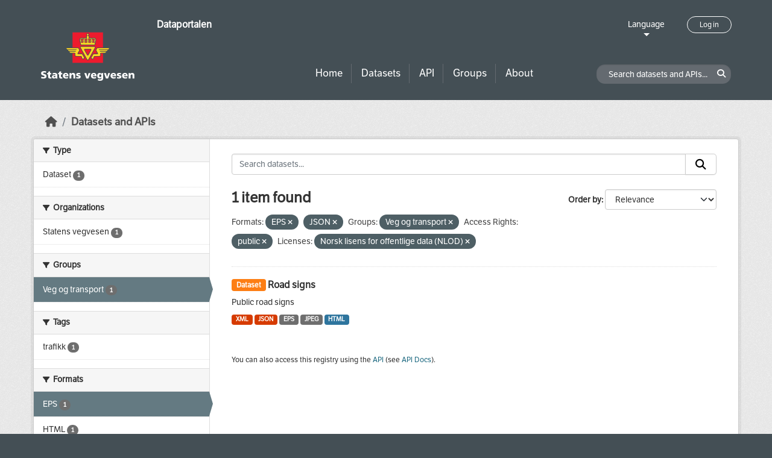

--- FILE ---
content_type: text/html; charset=utf-8
request_url: https://dataut.vegvesen.no/en/dataset/?res_format=EPS&res_format=JSON&groups=vt&access_rights=http%3A%2F%2Fpublications.europa.eu%2Fresource%2Fauthority%2Faccess-right%2FPUBLIC&license_id=NLOD
body_size: 23197
content:
<!DOCTYPE html>
<!--[if IE 9]> <html lang="en" class="ie9"> <![endif]-->
<!--[if gt IE 8]><!--> <html lang="en"  > <!--<![endif]-->
  <head>
    <meta charset="utf-8" />
      <meta name="csrf_field_name" content="_csrf_token" />
      <meta name="_csrf_token" content="IjgyZTg1YjcxOWM2NjUwYmE3ZWM5NTVhZDUwZDY5NjM1NWEwMzQzMjgi.aTYfLg.gg564yyTIGmbnSgKDHDeWyJ5SeQ" />

      <meta name="generator" content="ckan 2.11.3" />
      <meta name="viewport" content="width=device-width, initial-scale=1.0">
    <title>Dataset - Dataportalen</title>

    
    
    <link rel="shortcut icon" href="/uploads/admin/favicon.ico" />
    
    
        <link rel="alternate" type="text/n3" href="https://dataut.vegvesen.no/en/catalog.n3"/>
        <link rel="alternate" type="text/turtle" href="https://dataut.vegvesen.no/en/catalog.ttl"/>
        <link rel="alternate" type="application/rdf+xml" href="https://dataut.vegvesen.no/en/catalog.xml"/>
        <link rel="alternate" type="application/ld+json" href="https://dataut.vegvesen.no/en/catalog.jsonld"/>
    


    
  
    
  
      
      
      
    
  

    

  



    
    <link href="/webassets/ckanext-permissions/b8f7c37d-permission-manager.css" rel="stylesheet"/>
<link href="/webassets/base/51d427fe_main.css" rel="stylesheet"/>
<link href="/webassets/ckanext-activity/8dd77216_activity.css" rel="stylesheet"/>
<link href="/webassets/ckanext-nora/6557edea_main.css" rel="stylesheet"/>
<link href="/webassets/ckanext-scheming/728ec589_scheming_css.css" rel="stylesheet"/>
    
    

  </head>

  
  <body data-site-root="https://dataut.vegvesen.no/" data-locale-root="https://dataut.vegvesen.no/en/" >

    
    <div class="visually-hidden-focusable"><a href="#content">Skip to main content</a></div>
  

  
    


    
	
    

    <header class="masthead nora-header">
		  
		<div class="container two-sections">
			<div class="row">
				<div class="col-sm-3">
					<div class="logo-section">
					
						<h1 class="logo-description">
						<a href="/en/">Dataportalen</a>
						</h1>
						
							<a class="logo" href="/en/">
								<img src="/uploads/admin/2019-11-18-111751.474027svv-logo-graa-topp.svg" alt="Dataportalen" title="Dataportalen" />
							</a>
						
					
					<nav class="navbar navbar-expand-lg navbar-light three-bars-btn">
					<button class="navbar-toggler collapsed" type="button" data-bs-toggle="collapse" data-bs-target="#main-navigation-toggle"
					aria-controls="main-navigation-toggle" aria-expanded="false" aria-label="Toggle navigation">
					<span class="fa fa-bars"></span>
					</button>
				</nav>
					</div>
				</div>
				<div class="col-sm-9">
					<div class="top-section">
						<div class="language-block">
							<a class="language-changer" href="">
							Language
							</a>
							
							<ul class="lang-list">
								
									<li class="lang-item " >
									<a href="/nb/dataset/?res_format=EPS&amp;res_format=JSON&amp;groups=vt&amp;access_rights=http%3A%2F%2Fpublications.europa.eu%2Fresource%2Fauthority%2Faccess-right%2FPUBLIC&amp;license_id=NLOD">
										norsk bokmål
									</a>
									</li>
								
									<li class="lang-item active" >
									<a href="/en/dataset/?res_format=EPS&amp;res_format=JSON&amp;groups=vt&amp;access_rights=http%3A%2F%2Fpublications.europa.eu%2Fresource%2Fauthority%2Faccess-right%2FPUBLIC&amp;license_id=NLOD">
										English
									</a>
									</li>
								
								<li>
									<a href=""></a>
								</li>
							</ul>
						</div>
						
							<div class="login-and-lang">
							<a href="/en/user/login" class="user-login-btn">Log in</a>
							</div>
						
					</div>
					<div class="bottom-section">
						<div class="row">
							<div class="col-md-8">
								<nav class="navbar-expand-lg">
									<div class="main-navbar collapse navbar-collapse" id="main-navigation-toggle">
										
											<nav class="section navigation">
											<ul class="nav nav-pills">
												
												<li><a href="/en/">Home</a></li>
												<li>
													<a href="/en/dataset/?type=dataset">
														Datasets
													</a>
												</li>
												<li>
													<a href="/en/dataset/?type=dataservice">
														API
													</a>
												</li>
												<li><a href="/en/group/">Groups</a></li>
												<li><a href="/en/about">About</a></li>
												
											</ul>
											</nav>
										
										</div>
								</nav>
							</div>
							<div class="col-md-4">
								<div class="search-dataset">
								
									<form class="section site-search simple-input" action="/en/dataset/" method="get">
									<div class="field">
										<label for="field-sitewide-search">Search datasets and APIs</label>
										<input id="field-sitewide-search" type="text" class="form-control" name="q" placeholder="Search datasets and APIs..." />
										<button class="btn-search" type="submit"><i class="fa fa-search"></i></button>
									</div>
									</form>
								
								</div>
							</div>
						</div>
					</div>
				</div>
			</div>
		</div>
    </header>


  
    <div class="main">
      <div id="content" class="container">
        
          
            <div class="flash-messages">
              
                
              
            </div>
          

          
            <div class="toolbar" role="navigation" aria-label="Breadcrumb">
              
                
                  <ol class="breadcrumb">
                    
<li class="home"><a href="/en/" aria-label="Home"><i class="fa fa-home"></i><span> Home</span></a></li>
                    

  <li class="active"><a href="/en/dataset/?highlight_actions=new+index">Datasets and APIs</a></li>


                  </ol>
                
              
            </div>
          

          <div class="row wrapper">
            
            
            

            
    
        <aside class="secondary col-sm-3">
            
                <div class="filters">
                <div>
                    
                    

    
    
	
	    
		<section class="module module-narrow module-shallow">
		    
			<h2 class="module-heading">
			    <i class="fa fa-filter"></i>
			    Type
			</h2>
		    
		    
  
  
    <nav>
      <ul class="list-unstyled nav nav-simple nav-facet">
          
            
          
        
          
          
          
          
            <li class="nav-item">
              <a href="/en/dataset/?res_format=EPS&amp;res_format=JSON&amp;groups=vt&amp;access_rights=http%3A%2F%2Fpublications.europa.eu%2Fresource%2Fauthority%2Faccess-right%2FPUBLIC&amp;license_id=NLOD&amp;type=dataset" title="">
                <span class="item-label">Dataset</span>
                <span class="d-none separator"> - </span>
                <span class="item-count badge">1</span>
              </a>
            </li>
        
      </ul>
    </nav>

    <p class="module-footer">
      
        
      
    </p>
  
  

		</section>
	    
	
    

                    
                    

    
    
	
	    
		<section class="module module-narrow module-shallow">
		    
			<h2 class="module-heading">
			    <i class="fa fa-filter"></i>
			    Organizations
			</h2>
		    
		    
  
  
    <nav>
      <ul class="list-unstyled nav nav-simple nav-facet">
          
        
          
          
          
          
            <li class="nav-item">
              <a href="/en/dataset/?res_format=EPS&amp;res_format=JSON&amp;groups=vt&amp;access_rights=http%3A%2F%2Fpublications.europa.eu%2Fresource%2Fauthority%2Faccess-right%2FPUBLIC&amp;license_id=NLOD&amp;organization=statens-vegvesen" title="">
                <span class="item-label">Statens vegvesen</span>
                <span class="d-none separator"> - </span>
                <span class="item-count badge">1</span>
              </a>
            </li>
        
      </ul>
    </nav>

    <p class="module-footer">
      
        
      
    </p>
  
  

		</section>
	    
	
    

                    
                    

    
    
	
	    
		<section class="module module-narrow module-shallow">
		    
			<h2 class="module-heading">
			    <i class="fa fa-filter"></i>
			    Groups
			</h2>
		    
		    
  
  
    <nav>
      <ul class="list-unstyled nav nav-simple nav-facet">
          
        
          
          
          
          
            <li class="nav-item active">
              <a href="/en/dataset/?res_format=EPS&amp;res_format=JSON&amp;access_rights=http%3A%2F%2Fpublications.europa.eu%2Fresource%2Fauthority%2Faccess-right%2FPUBLIC&amp;license_id=NLOD" title="">
                <span class="item-label">Veg og transport</span>
                <span class="d-none separator"> - </span>
                <span class="item-count badge">1</span>
              </a>
            </li>
        
      </ul>
    </nav>

    <p class="module-footer">
      
        
      
    </p>
  
  

		</section>
	    
	
    

                    
                    

    
    
	
	    
		<section class="module module-narrow module-shallow">
		    
			<h2 class="module-heading">
			    <i class="fa fa-filter"></i>
			    Tags
			</h2>
		    
		    
  
  
    <nav>
      <ul class="list-unstyled nav nav-simple nav-facet">
          
        
          
          
          
          
            <li class="nav-item">
              <a href="/en/dataset/?res_format=EPS&amp;res_format=JSON&amp;groups=vt&amp;access_rights=http%3A%2F%2Fpublications.europa.eu%2Fresource%2Fauthority%2Faccess-right%2FPUBLIC&amp;license_id=NLOD&amp;tags=trafikk" title="">
                <span class="item-label">trafikk</span>
                <span class="d-none separator"> - </span>
                <span class="item-count badge">1</span>
              </a>
            </li>
        
      </ul>
    </nav>

    <p class="module-footer">
      
        
      
    </p>
  
  

		</section>
	    
	
    

                    
                    

    
    
	
	    
		<section class="module module-narrow module-shallow">
		    
			<h2 class="module-heading">
			    <i class="fa fa-filter"></i>
			    Formats
			</h2>
		    
		    
  
  
    <nav>
      <ul class="list-unstyled nav nav-simple nav-facet">
          
        
          
          
          
          
            <li class="nav-item active">
              <a href="/en/dataset/?res_format=JSON&amp;groups=vt&amp;access_rights=http%3A%2F%2Fpublications.europa.eu%2Fresource%2Fauthority%2Faccess-right%2FPUBLIC&amp;license_id=NLOD" title="">
                <span class="item-label">EPS</span>
                <span class="d-none separator"> - </span>
                <span class="item-count badge">1</span>
              </a>
            </li>
        
          
          
          
          
            <li class="nav-item">
              <a href="/en/dataset/?res_format=EPS&amp;res_format=JSON&amp;groups=vt&amp;access_rights=http%3A%2F%2Fpublications.europa.eu%2Fresource%2Fauthority%2Faccess-right%2FPUBLIC&amp;license_id=NLOD&amp;res_format=HTML" title="">
                <span class="item-label">HTML</span>
                <span class="d-none separator"> - </span>
                <span class="item-count badge">1</span>
              </a>
            </li>
        
          
          
          
          
            <li class="nav-item">
              <a href="/en/dataset/?res_format=EPS&amp;res_format=JSON&amp;groups=vt&amp;access_rights=http%3A%2F%2Fpublications.europa.eu%2Fresource%2Fauthority%2Faccess-right%2FPUBLIC&amp;license_id=NLOD&amp;res_format=JPEG" title="">
                <span class="item-label">JPEG</span>
                <span class="d-none separator"> - </span>
                <span class="item-count badge">1</span>
              </a>
            </li>
        
          
          
          
          
            <li class="nav-item active">
              <a href="/en/dataset/?res_format=EPS&amp;groups=vt&amp;access_rights=http%3A%2F%2Fpublications.europa.eu%2Fresource%2Fauthority%2Faccess-right%2FPUBLIC&amp;license_id=NLOD" title="">
                <span class="item-label">JSON</span>
                <span class="d-none separator"> - </span>
                <span class="item-count badge">1</span>
              </a>
            </li>
        
          
          
          
          
            <li class="nav-item">
              <a href="/en/dataset/?res_format=EPS&amp;res_format=JSON&amp;groups=vt&amp;access_rights=http%3A%2F%2Fpublications.europa.eu%2Fresource%2Fauthority%2Faccess-right%2FPUBLIC&amp;license_id=NLOD&amp;res_format=XML" title="">
                <span class="item-label">XML</span>
                <span class="d-none separator"> - </span>
                <span class="item-count badge">1</span>
              </a>
            </li>
        
      </ul>
    </nav>

    <p class="module-footer">
      
        
      
    </p>
  
  

		</section>
	    
	
    

                    
                    

    
    
	
	    
		<section class="module module-narrow module-shallow">
		    
			<h2 class="module-heading">
			    <i class="fa fa-filter"></i>
			    Licenses
			</h2>
		    
		    
  
  
    <nav>
      <ul class="list-unstyled nav nav-simple nav-facet">
          
        
          
          
          
          
            <li class="nav-item active">
              <a href="/en/dataset/?res_format=EPS&amp;res_format=JSON&amp;groups=vt&amp;access_rights=http%3A%2F%2Fpublications.europa.eu%2Fresource%2Fauthority%2Faccess-right%2FPUBLIC" title="Norsk lisens for offentlige data (NLOD)">
                <span class="item-label">Norsk lisens for...</span>
                <span class="d-none separator"> - </span>
                <span class="item-count badge">1</span>
              </a>
            </li>
        
      </ul>
    </nav>

    <p class="module-footer">
      
        
      
    </p>
  
  

		</section>
	    
	
    

                    
                    

    
    
	
	    
		<section class="module module-narrow module-shallow">
		    
			<h2 class="module-heading">
			    <i class="fa fa-filter"></i>
			    Access Rights
			</h2>
		    
		    
  
  
    <nav>
      <ul class="list-unstyled nav nav-simple nav-facet">
          
            
            
          
        
          
          
          
          
            <li class="nav-item active">
              <a href="/en/dataset/?res_format=EPS&amp;res_format=JSON&amp;groups=vt&amp;license_id=NLOD" title="">
                <span class="item-label">public</span>
                <span class="d-none separator"> - </span>
                <span class="item-count badge">1</span>
              </a>
            </li>
        
      </ul>
    </nav>

    <p class="module-footer">
      
        
      
    </p>
  
  

		</section>
	    
	
    

                    
                </div>
                <a class="close no-text hide-filters"><i class="fa fa-times-circle"></i><span class="text">close</span></a>
                </div>
            
        </aside>
    


            
<div class="primary col-sm-9 col-xs-12" role="main">
    
    <section class="module">
      <div class="module-content">
        
          
        
        
          
          
          







<form id="dataset-search-form" class="search-form" method="get" data-module="select-switch">

  
<div class="input-group search-input-group">
  <input aria-label="Search datasets..." id="field-giant-search" type="text" class="form-control input-lg" name="q" value="" autocomplete="off" placeholder="Search datasets...">
  
  <span class="input-group-btn">
    <button class="btn btn-default btn-lg" type="submit" value="search" aria-label="Submit">
      <i class="fa fa-search"></i>
    </button>
  </span>
  
</div>


  
    <span>






<input type="hidden" name="res_format" value="EPS" />





<input type="hidden" name="res_format" value="JSON" />





<input type="hidden" name="groups" value="vt" />





<input type="hidden" name="access_rights" value="http://publications.europa.eu/resource/authority/access-right/PUBLIC" />





<input type="hidden" name="license_id" value="NLOD" />



</span>
  

  
    
      <div class="form-group control-order-by">
        <label for="field-order-by">Order by</label>
        <select id="field-order-by" name="sort" class="form-control form-select">
          
            
              <option value="score desc, metadata_modified desc" selected="selected">Relevance</option>
            
          
            
              <option value="title_string asc">Name Ascending</option>
            
          
            
              <option value="title_string desc">Name Descending</option>
            
          
            
              <option value="metadata_modified desc">Last Modified</option>
            
          
            
          
        </select>
        
        <button class="btn btn-default js-hide" type="submit">Go</button>
        
      </div>
    
  

  
  
    <h2>
  
    
    
    
    

  1 item found</h2>
  


  

  <p class="filter-list">
    
      
      <span class="facet">Formats:</span>
      

      
        <span class="filtered pill">
              EPS
            
          <a href="/en/dataset/?res_format=JSON&amp;groups=vt&amp;access_rights=http%3A%2F%2Fpublications.europa.eu%2Fresource%2Fauthority%2Faccess-right%2FPUBLIC&amp;license_id=NLOD" class="remove" title="Remove"><i class="fa fa-times"></i></a>
        </span>
      
        <span class="filtered pill">
              JSON
            
          <a href="/en/dataset/?res_format=EPS&amp;groups=vt&amp;access_rights=http%3A%2F%2Fpublications.europa.eu%2Fresource%2Fauthority%2Faccess-right%2FPUBLIC&amp;license_id=NLOD" class="remove" title="Remove"><i class="fa fa-times"></i></a>
        </span>
      
    
      
      <span class="facet">Groups:</span>
      

      
        <span class="filtered pill">
              Veg og transport
            
          <a href="/en/dataset/?res_format=EPS&amp;res_format=JSON&amp;access_rights=http%3A%2F%2Fpublications.europa.eu%2Fresource%2Fauthority%2Faccess-right%2FPUBLIC&amp;license_id=NLOD" class="remove" title="Remove"><i class="fa fa-times"></i></a>
        </span>
      
    
      
      <span class="facet">Access Rights:</span>
      
        
        
      

      
        <span class="filtered pill">
              
              public
            
          <a href="/en/dataset/?res_format=EPS&amp;res_format=JSON&amp;groups=vt&amp;license_id=NLOD" class="remove" title="Remove"><i class="fa fa-times"></i></a>
        </span>
      
    
      
      <span class="facet">Licenses:</span>
      

      
        <span class="filtered pill">
              Norsk lisens for offentlige data (NLOD)
            
          <a href="/en/dataset/?res_format=EPS&amp;res_format=JSON&amp;groups=vt&amp;access_rights=http%3A%2F%2Fpublications.europa.eu%2Fresource%2Fauthority%2Faccess-right%2FPUBLIC" class="remove" title="Remove"><i class="fa fa-times"></i></a>
        </span>
      
    
  </p>
  <a class="show-filters btn btn-default">Filter Results</a>



</form>




        
        
          

  
    <ul class="dataset-list list-unstyled">
    	
	      
	        




  <li class="dataset-item">
    
      <div class="dataset-content">
        
          <h2 class="dataset-heading">
            
              
            
            
	
		<span class="badge bg-warning">
			Dataset
		</span>
	

	<a href="/en/dataset/trafikkskilt">
		Road signs
	</a>

            
              
            
          </h2>
        
        
	
	
		<div>Public road signs</div>
	

      </div>
      
        
          
            <ul class="dataset-resources list-unstyled">
              
                
                <li>
                  <a href="/en/dataset/trafikkskilt" class="badge badge-default" data-format="xml">XML</a>
                </li>
                
                <li>
                  <a href="/en/dataset/trafikkskilt" class="badge badge-default" data-format="json">JSON</a>
                </li>
                
                <li>
                  <a href="/en/dataset/trafikkskilt" class="badge badge-default" data-format="eps">EPS</a>
                </li>
                
                <li>
                  <a href="/en/dataset/trafikkskilt" class="badge badge-default" data-format="jpeg">JPEG</a>
                </li>
                
                <li>
                  <a href="/en/dataset/trafikkskilt" class="badge badge-default" data-format="html">HTML</a>
                </li>
                
              
            </ul>
          
        
      
    
  </li>

	      
	    
    </ul>
  

        
      </div>

      
        
      
    </section>

    
      <section class="module">
        <div class="module-content">
          
            
              <small>
                
                
                
              You can also access this registry using the <a href="/en/api/3">API</a> (see <a href="http://docs.ckan.org/en/2.11/api/">API Docs</a>).
              </small>
            
          
        </div>
      </section>
    
  
</div>

          </div>
        
      </div>
    </div>
  
    <footer class="site-footer nora-footer">
  <div class="container">
    <div class="row">
      <div class="col-sm-4 col-xs-12 footer-block">
          <ul class="list-unstyled">
            
              <li><a href="/en/about">About Dataportalen</a></li>
              <li><a href="https://uustatus.no/nb/erklaringer/publisert/ba64b646-e781-42a3-a453-fda61d5d82a6" target="_blank">Accessibility report</a></li>
              <li><a href="/en/about">Privacy policy and cookies</a></li>
            
          </ul>
      </div>
      <div class="col-sm-4 col-xs-12 footer-block">
          <ul class="list-unstyled">
            
              
              <li><a href="http://docs.ckan.org/en/2.11/api/">CKAN API</a></li>
              <li><a href="http://www.ckan.org/">CKAN Association</a></li>
            
          </ul>
      </div>
      <div class="col-sm-4 col-xs-12 footer-block">
          <div class="powered-by">
              Powered by <a class="hide-text ckan-footer-logo" href="http://ckan.org"><img src="../base/images/ckan-logo.png"></a>
          </div>
      </div>
    </div>
  </div>
</footer>
  
  
  
  
  
	
    
	


  

    
    <link href="/webassets/vendor/f3b8236b_select2.css" rel="stylesheet"/>
<link href="/webassets/vendor/53df638c_fontawesome.css" rel="stylesheet"/>
    <script src="/webassets/vendor/240e5086_jquery.js" type="text/javascript"></script>
<script src="/webassets/vendor/773d6354_vendor.js" type="text/javascript"></script>
<script src="/webassets/vendor/6d1ad7e6_bootstrap.js" type="text/javascript"></script>
<script src="/webassets/vendor/529a0eb7_htmx.js" type="text/javascript"></script>
<script src="/webassets/base/a65ea3a0_main.js" type="text/javascript"></script>
<script src="/webassets/base/b1def42f_ckan.js" type="text/javascript"></script>
<script src="/webassets/ckanext-nora/c5cf5506_nora.js" type="text/javascript"></script>
<script src="/webassets/activity/0fdb5ee0_activity.js" type="text/javascript"></script>
  </body>
</html>

--- FILE ---
content_type: text/css; charset=utf-8
request_url: https://dataut.vegvesen.no/webassets/ckanext-nora/6557edea_main.css
body_size: 14372
content:
@font-face{font-family:'LFT Etica';src:url(/base/vendor/fonts/LFT_Etica_Reg.otf)}@font-face{font-family:'LFT Etica Bold';src:url(/base/vendor/LFT_Etica_Bold.otf)}.homepage .module-search .module-content{background-color:#ed9300}body{background:#444f55;font-family:'LFT Etica','Lucida Sans Unicode','Lucida Grande',sans-serif;line-height:1.4;overflow-x:hidden}.form-control:focus{border-color:#66afe9;box-shadow:inset 0 1px 1px rgba(0,0,0,.075),0 0 8px rgba(102,175,233,.6)}.module-heading{padding:.6rem 25px}.help-popup{padding:0;border:none;background:0 0}.banner-section{position:relative;min-height:300px}.banner-section .banner-image{position:absolute;top:0;left:0;width:100%;height:100%;background-position:center center;background-repeat:no-repeat;background-size:cover}.banner-section .banner-content{position:relative;z-index:3;padding-top:42px;padding-bottom:42px;color:#fff}.banner-section .banner-content .intro-text{max-width:680px;padding:30px;background:rgba(68,79,85,.65);border-radius:20px}.banner-section .banner-content .intro-text h1{margin:0}.search-section .row,.search-section .section-item{height:100%}.search-section .section-block{height:70px}.search-section .search-icon-block{display:flex;align-items:center;justify-content:flex-end;background-color:#444f55;color:#fff}.search-section .search-icon-block i{font-size:34px}.search-section .search-button-block{background-color:#ff9600}.search-section .search-button-block button{width:100%;height:100%;padding:0 30px;border:none;background-color:#ff9600;color:#fff;font-size:24px;font-weight:600;text-align:left}.search-section .search-input-block{background-color:#fff}.search-section .search-input-block #field-main-search{width:100%;padding:0 15px;border:none;font-size:22px}.search-section .search-input-block #field-main-search::placeholder{color:#bfc3c5;opacity:1}.search-section .search-input-block #field-main-search:focus{border:none;outline:0}.search-keywords-section{padding:15px 0 11px;background-color:#dadada}.search-keywords-section h3{display:inline-block;margin:0 15px 0 0;color:#444f55;font-size:14px}.search-keywords-section .keywords-block{font-size:0}.search-keywords-section .keywords-block .tag{min-width:74px;padding:5px 15px;border:none;margin-right:15px;background-color:#858c90;border-radius:5px;box-shadow:none;color:#fff;font-size:14px;text-align:center}.search-keywords-section .keywords-block .tag:last-child{margin-right:0}.search-keywords-section .keywords-block .tag:hover{background-color:#ff9600}.statistic-section{padding:24px 15px 48px;background-color:#fff}.statistic-section .stats-wrapper{color:#444f55;text-align:center}.statistic-section .stats-wrapper h3{font-size:36px;font-weight:400}.statistic-section .stats-wrapper .stat-counts .stat-list{display:flex;align-items:center;justify-content:center;padding:0;list-style:none}.statistic-section .stats-wrapper .stat-counts .stat-list .stat-item{position:relative;padding:0 40px}.statistic-section .stats-wrapper .stat-counts .stat-list .stat-item:after{position:absolute;top:0;right:0;bottom:0;width:0;height:45px;border:1px solid #dadada;margin:auto;content:' '}.statistic-section .stats-wrapper .stat-counts .stat-list .stat-item:last-child:after{content:unset}.statistic-section .stats-wrapper .stat-counts .stat-list .stat-item a{color:#444f55}.statistic-section .stats-wrapper .stat-counts .stat-list .stat-item a:hover{color:#ff9600;text-decoration:none}.statistic-section .stats-wrapper .stat-counts .stat-list .stat-item a .stat-number{font-size:30px}.statistic-section .stats-wrapper .stat-counts .stat-list .stat-item a .stat-title{font-size:18px}.content-section{padding:50px 0 100px;background-color:#dadada}.content-section .lastest-datasets h3.section-title{margin:0 0 25px;font-size:36px;line-height:1;text-align:center}.content-section .lastest-datasets .dataset-list .dataset-item{padding:30px 30px 20px;background-color:#fff;box-shadow:0 3px 3px 0 rgba(171,167,168,.3)}.content-section .lastest-datasets .dataset-list .dataset-item .dataset-title{margin:0 0 15px;font-size:18px}.content-section .lastest-datasets .dataset-list .dataset-item .dataset-title a{color:#444f55}.content-section .lastest-datasets .dataset-list .dataset-item .dataset-title a:hover{color:#ff9600;text-decoration:none}.content-section .lastest-datasets .dataset-list .dataset-item .dataset-updated{margin-bottom:15px;font-size:16px}.content-section .lastest-datasets .dataset-list .dataset-item .dataset-updated span{margin-right:5px}.content-section .lastest-datasets .dataset-list .dataset-item .dataset-description{margin-bottom:15px}.content-section .lastest-datasets .dataset-list .dataset-item .dataset-read-more{text-align:right}.content-section .lastest-datasets .dataset-list .dataset-item .dataset-read-more a{color:#ff9600}.content-section .lastest-datasets .dataset-list .dataset-item .dataset-read-more a:hover{color:#444f55;text-decoration:none}.content-section .lastest-datasets .dataset-list .dataset-item .dataset-read-more span{margin-right:10px;font-size:16px}.content-section .lastest-datasets .dataset-list .dataset-item .dataset-read-more i{font-size:12px}.content-section .lastest-datasets .view-all .view{text-align:center}.content-section .lastest-datasets .view-all .view a{display:inline-block;padding:15px 36px;border:2px solid #444f55;margin-top:30px;color:#2e3539;font-size:15px;font-weight:600}.content-section .lastest-datasets .view-all .view a:hover{background-color:#ff9600;text-decoration:none}.content-section .twitter-block .heading-twitt{border:none}.content-section .twitter-block .heading-twitt .panel-heading{background-color:#008ec2;color:#fff}.content-section .twitter-block .heading-twitt .panel-heading .panel-title{font-size:18px}.content-section .twitter-block .heading-twitt .panel-heading .panel-title i{font-size:20px}.content-section .twitter-block .heading-twitt .panel-body{overflow-y:scroll}.content-section .twitter-block .heading-twitt .twitter-timeline{max-height:750px}.no-border{border:none}.intro-text a{color:#48d4ff;text-decoration:underline}.intro-text a:hover{color:#aeecff}.nora-login .wrapper:before{content:unset}.search-form .form-control{border:1px solid #ccc}.search-form .form-control:focus{border-color:#66afe9}.search-form .input-group-btn button{border-top-left-radius:0;border-bottom-left-radius:0}.btn-default{border-color:#ccc}.additional-info .table tbody{border-top:none}.filters .module-heading .fa-filter{font-size:.7rem;margin-right:3px}.pagination-wrapper{border-top:1px solid #eee}.pagination-wrapper .pagination{justify-content:center;margin:20px 0;border-radius:4px}.pagination-wrapper .pagination>li:first-child>a{margin-left:0;border-top-left-radius:4px;border-bottom-left-radius:4px}.pagination-wrapper .pagination>li:last-child>a{border-top-right-radius:4px;border-bottom-right-radius:4px}.account-masthead,.masthead{border-bottom:1px solid #ff9600;background:#444f55}.account-masthead .account ul li,.masthead .account ul li{border-left:none}.account-masthead .account ul li a,.account-masthead .account ul li button,.masthead .account ul li a,.masthead .account ul li button{color:#fff}.account-masthead .account ul li a:focus,.account-masthead .account ul li a:hover,.account-masthead .account ul li button:focus,.account-masthead .account ul li button:hover,.masthead .account ul li a:focus,.masthead .account ul li a:hover,.masthead .account ul li button:focus,.masthead .account ul li button:hover{background-color:transparent;color:#ff9600;text-decoration:none}.account-masthead a,.masthead a{color:#fff}.masthead.nora-header{padding:26px 0!important;border:none}.masthead.nora-header .two-sections .logo-section{position:relative;margin-top:27px}.masthead.nora-header .two-sections .logo-section .three-bars-btn{float:right}.masthead.nora-header .two-sections .logo-section .logo img{width:157px;max-width:100%;height:81px;max-height:100%}.masthead.nora-header .two-sections .logo-section .logo-description{position:absolute;top:-22px;right:-15px;margin:0;font-size:16px}.masthead.nora-header .two-sections .logo-section button{color:#ff9600;font-size:24px}.masthead.nora-header .two-sections .logo-section button.collapsed{color:#fff}.masthead.nora-header .two-sections .top-section{margin-bottom:46px;text-align:right}.masthead.nora-header .two-sections .top-section .language-block,.masthead.nora-header .two-sections .top-section .login-and-lang{display:inline-block}.masthead.nora-header .two-sections .top-section .language-block{position:relative;z-index:2}.masthead.nora-header .two-sections .top-section .language-block .language-changer:after{display:block;width:0;height:0;border-width:5px 5px 0;border-style:solid;border-color:#fff transparent transparent;margin:5px auto 0;content:''}.masthead.nora-header .two-sections .top-section .language-block .language-changer:focus,.masthead.nora-header .two-sections .top-section .language-block .language-changer:hover{color:#ff9600;outline:0;text-decoration:none}.masthead.nora-header .two-sections .top-section .language-block .language-changer:focus:after,.masthead.nora-header .two-sections .top-section .language-block .language-changer:hover:after{border-color:#ff9600 transparent transparent}.masthead.nora-header .two-sections .top-section .language-block .lang-list{position:absolute;left:-10px;display:none;padding:5px;border:1px solid #646a70;margin-top:6px;margin-left:0;background:#45515a;list-style:none;text-align:left}.masthead.nora-header .two-sections .top-section .language-block .lang-list li{text-align:left}.masthead.nora-header .two-sections .top-section .language-block .lang-list li a{display:block;padding:5px 10px;color:#ececec}.masthead.nora-header .two-sections .top-section .language-block .lang-list li.active a{color:#ff9600;font-weight:700}.masthead.nora-header .two-sections .top-section .login-and-lang{margin-left:34px}.masthead.nora-header .two-sections .top-section .login-and-lang .user-login-btn{padding:6px 20px;border:1px solid #fff;border-radius:15px;font-size:12px;line-height:30px}.masthead.nora-header .two-sections .top-section .login-and-lang .user-login-btn:hover{background-color:#ff9600;color:#2e3539;text-decoration:none}.masthead.nora-header .two-sections .bottom-section .search-dataset .site-search{margin:0;float:right}.masthead.nora-header .two-sections .bottom-section .search-dataset .site-search input{width:225px;padding:5px 25px 5px 20px;border-color:transparent;background-color:#646a70;border-radius:15px;color:#fff}.masthead.nora-header .two-sections .bottom-section .search-dataset .site-search input::placeholder{color:#fff;opacity:1}.masthead.nora-header .two-sections .bottom-section .search-dataset .site-search input:focus{border-color:transparent;box-shadow:none}.masthead.nora-header .two-sections .bottom-section .search-dataset .site-search .btn-search{color:#fff}.masthead.nora-header .two-sections .bottom-section .search-dataset .site-search .btn-search:hover{color:#ff9600}.masthead.nora-header .two-sections .bottom-section .navigation .nav-pills li{border-right:1px solid #646a70}.masthead.nora-header .two-sections .bottom-section .navigation .nav-pills li:last-child{border-right:none}.masthead.nora-header .two-sections .bottom-section .navigation .nav-pills li a{padding:5px 14px;border-radius:0;font-size:17px;line-height:32px}.masthead.nora-header .two-sections .bottom-section .navigation .nav-pills li a:focus,.masthead.nora-header .two-sections .bottom-section .navigation .nav-pills li a:hover{background-color:transparent;color:#ff9600}.masthead.nora-header .two-sections .bottom-section .navigation .nav-pills li.active a{background-color:transparent;box-shadow:0 0 0 2px #ff9600;color:#ff9600}.masthead.nora-header .two-sections button.navbar-toggler,.masthead.nora-header .two-sections button.navbar-toggler:focus,.masthead.nora-header .two-sections button.navbar-toggler:hover{outline:0;box-shadow:none;border:none}.site-footer.nora-footer{padding:40px 0 37px;background:#444f55;color:#fff}.site-footer.nora-footer ul{font-size:15px}.site-footer.nora-footer ul li{margin-bottom:17px}.site-footer.nora-footer ul li:last-child{margin-bottom:0}.site-footer.nora-footer ul li a{color:#fff}.site-footer.nora-footer .ckan-footer-logo{margin-left:10px}.site-footer.nora-footer .ckan-footer-logo img{height:34px}.site-footer.nora-footer .powered-by{display:flex;min-height:100px;align-items:center;justify-content:flex-end}.form-control{height:auto;min-height:34px}.form-group.control-medium .select2-container,.form-group.control-select .select2-container{padding:0;border:none;box-shadow:none}.form-group.control-medium .select2-container .select2-choice,.form-group.control-select .select2-container .select2-choice{height:34px;line-height:34px}.scheming-fieldset .scheming-repeating-subfields-group .scheming-subfield-group{border:1px solid #ced4da;border-radius:5px;padding:1rem;margin-bottom:1rem}@media (min-width:992px){.masthead.nora-header .navbar-expand-lg{padding:0}.masthead.nora-header .two-sections .bottom-section #main-navigation-toggle{padding:0;float:right}}@media (max-width:991px){.masthead.nora-header .two-sections .logo-section .logo-description{right:0}.masthead.nora-header .two-sections .bottom-section .search-dataset .site-search{display:none}.masthead.nora-header .two-sections .bottom-section .navbar-expand-lg .nav{flex-direction:column}}@media (max-width:767px){.masthead.nora-header .two-sections .top-section{margin-bottom:0}.masthead.nora-header .two-sections .bottom-section #main-navigation-toggle{border:none;box-shadow:none}.masthead.nora-header .two-sections .bottom-section #main-navigation-toggle ul li{border-right:unset}.masthead.nora-header .two-sections .bottom-section #main-navigation-toggle ul li.active a{box-shadow:none}.search-section .search-icon-block{justify-content:center}.search-section .search-button-block button{text-align:center}.content-section{padding-bottom:20px}.content-section .lastest-datasets .view a{margin-bottom:30px}.nora-footer .footer-block{margin-bottom:20px;text-align:center}.nora-footer .footer-block .powered-by{justify-content:center}}@media (max-width:480px){.statistic-section .stats-wrapper .stat-counts .stat-list{flex-direction:column}.statistic-section .stats-wrapper .stat-counts .stat-list .stat-item:after{border:none}}


--- FILE ---
content_type: text/css; charset=utf-8
request_url: https://dataut.vegvesen.no/webassets/ckanext-scheming/728ec589_scheming_css.css
body_size: 740
content:
header.panel-heading {
  position: relative;
}

/* try to resemble .btn-remove-url style in resource form */
.btn.btn-danger.btn-repeating-remove {
  position: absolute;
  margin-right: 0;
  top: 9px;
  right: 7px;
  padding: 0 12px;
  border-radius: 100px;
}

li.multiple-text-field {
  position: relative;
  padding-bottom: 6px;
}

li.multiple-text-field input {
  padding-right: 90px;
}

/* try to resemble .btn-remove-url style in resource form */
a.btn.btn-multiple-remove {
  position: absolute;
  margin-right: 0;
  top: 6px;
  right: 7px;
  padding: 0 12px;
  border-radius: 100px;
}

/* remove ":" after form label */
.radio-group label::after {
  content: none;
}

.radio-group label {
  font-weight: normal;
}


--- FILE ---
content_type: text/javascript; charset=utf-8
request_url: https://dataut.vegvesen.no/webassets/activity/0fdb5ee0_activity.js
body_size: 1857
content:
this.ckan.module('dashboard',function($){return{button:null,popover:null,searchTimeout:null,initialize:function(){$.proxyAll(this,/_on/);this.button=$('#followee-filter .btn').on('click',this._onShowFolloweeDropdown);var title=this.button.prop('title');this.button.popover=new bootstrap.Popover(document.querySelector('#followee-filter .btn'),{placement:'bottom',html:true,template:'<div class="popover" role="tooltip"><div class="popover-arrow"></div><h3 class="popover-header"></h3><div class="popover-body followee-container"></div></div>',customClass:'popover-followee',sanitizeFn:function(content){return DOMPurify.sanitize(content,{ALLOWED_TAGS:["form","div","input","footer","header","h1","h2","h3","h4","small","span","strong","i",'a','li','ul','p']});},content:$('#followee-content').html()});this.button.prop('title',title);},_onShowFolloweeDropdown:function(){this.button.toggleClass('active');if(this.button.hasClass('active')){setTimeout(this._onInitSearch,100);}
return false;},_onInitSearch:function(){var input=$('input',this.popover);if(!input.hasClass('inited')){input.on('keyup',this._onSearchKeyUp).addClass('inited');}
input.focus();},_onSearchKeyUp:function(){clearTimeout(this.searchTimeout);this.searchTimeout=setTimeout(this._onSearchKeyUpTimeout,300);},_onSearchKeyUpTimeout:function(){this.popover=this.button.popover.tip;var input=$('input',this.popover);var q=input.val().toLowerCase();if(q){$('li',this.popover).hide();$('li.everything, [data-search^="'+q+'"]',this.popover).show();}else{$('li',this.popover).show();}}};});this.ckan.module('activity-stream',function($){return{initialize:function(){$('#activity_types_filter_select').on('change',this._onChangeActivityType);},_onChangeActivityType:function(event){url=$("#activity_types_filter_select option:selected").data('url');window.location=url;},};});

--- FILE ---
content_type: text/javascript; charset=utf-8
request_url: https://dataut.vegvesen.no/webassets/ckanext-nora/c5cf5506_nora.js
body_size: 1834
content:
$(document).ready(function(){

	// Initializing Bootstap popover
	$(function () {
	  $('[data-toggle="popover"]').popover({
	  	trigger: 'focus',
	  	html: true
	  })
	});

	$('.language-changer').on('click', function(){
		event.preventDefault();
		$('.lang-list').toggle();
	});
	$('.language-changer').on('focusout', function(){
    	setTimeout(function() {
    		$('.lang-list').toggle();;
		}, 200);
	});

	$('#field-media_type').select2();
});
"use strict";

ckan.module('help-popup', function($, _) {
  return {
    initialize: function() {
      $.proxyAll(this, /_on/);
      var label = this.el.closest('.form-group').find('.control-label, .simple-label');
      label.append(this.el);
    }
  }
});

ckan.module('nora-theme-hierarchy', function($, _) {
  return {
    initialize: function() {
      this.el
        .find('select')
        .select2()
        .on('change', this._onChange.bind(this));
    },

    _onChange: function(e, b) {
      if (e.removed) {
        this._unselectBranch(e.removed.id);
      }
      if (e.added) {
        this._enableBranch(e.added.id);
      }
    },

    _unselectBranch: function(id) {
      this.el
        .find('#themes-of-' + id + ' option')
        .attr('disabled', true)
        .filter(':selected')
        .each(function(idx, el) {
          $(el).trigger({
            type: 'change',
            removed: {
              id: el.value
            }
          });
        });
    },
    _enableBranch: function(id) {
      this.el.find('#themes-of-' + id + ' option').attr('disabled', false);
    }
  };
});

ckan.module("nora-remove-field", function($) {
    "use strict";
    return {
      options: {
        removeSelector: "#not-exist"
      },
      initialize: function() {
        $(this.options.removeSelector).remove();
      }
    };
  });
  